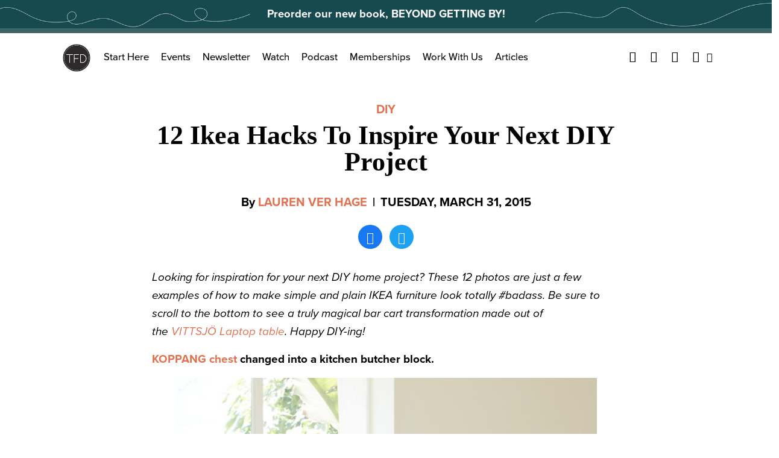

--- FILE ---
content_type: text/html; charset=UTF-8
request_url: https://thefinancialdiet.com/12-ikea-hacks-to-inspire-your-next-diy-project/
body_size: 18547
content:

<!DOCTYPE html>
<html class="no-js" lang="en-US">

  <head>
    <meta charset="UTF-8">
    <meta name="viewport" content="width=device-width, initial-scale=1">
    <meta http-equiv="x-ua-compatible" content="ie=edge">
    <link rel="profile" href="http://gmpg.org/xfn/11">
    <link rel="pingback" href="https://thefinancialdiet.com/xmlrpc.php">

    <!-- Favicon -->
    
    <link rel="preconnect" href="https://use.typekit.net/" crossOrigin="anonymous" />
    <link rel="preconnect" href="https://p.typekit.net/" crossOrigin="anonymous" />
    
    <link rel="preload" href="https://use.typekit.net/gff5neg.css" as="style" />
    <link rel="preload" href="https://use.typekit.net/af/98e3f6/000000000000000077359562/30/l?primer=7cdcb44be4a7db8877ffa5c0007b8dd865b3bbc383831fe2ea177f62257a9191&fvd=n7&v=3" as="font" crossOrigin="anonymous"/>
    <link rel="preload" href="https://use.typekit.net/af/d45b9a/000000000000000077359577/30/l?primer=7cdcb44be4a7db8877ffa5c0007b8dd865b3bbc383831fe2ea177f62257a9191&fvd=n4&v=3" as="font" crossOrigin="anonymous"/>
    <link rel="stylesheet" href="https://use.typekit.net/gff5neg.css" media="print" onload="this.media='all'" />

    <noscript>
      <link rel="stylesheet" href="https://use.typekit.net/gff5neg.css" />
    </noscript>

    <link rel="preload" href="https://securepubads.g.doubleclick.net/gpt/pubads_impl_2022032105.js?cb=31065884" as="script" />
    <link rel="preload" href="https://securepubads.g.doubleclick.net/pagead/ppub_config?ippd=thefinancialdiet.com" as="script" />
    <link rel="preload" href="https://www.google-analytics.com/analytics.js" as="script" />
    <link rel="preload" href="https://www.google-analytics.com/plugins/ua/linkid.js" as="script" />
    <link rel="preload" href="https://connect.facebook.net/en_US/fbevents.js" as="script" />
    
   

    
          <link rel="preload" as="font" href="https://s14354.pcdn.co/wp-content/themes/thefinancialdiet.com/dist/fonts/playfair-display/regular/webfont.woff2" crossOrigin="anonymous"></link>
              <link rel="preload" as="font" href="https://s14354.pcdn.co/wp-content/themes/thefinancialdiet.com/dist/fonts/playfair-display/bold/webfont.woff2" crossOrigin="anonymous"></link>
            <link rel="preload" as="font" href="https://s14354.pcdn.co/wp-content/themes/thefinancialdiet.com/dist/fonts/tfdicons/webfont.woff" crossOrigin="anonymous"></link>
    
  <style>
             @font-face {
            font-family: playfair-display;
            font-weight: 500;
            font-style: normal;
            font-display: swap;
            src:  url( https://s14354.pcdn.co/wp-content/themes/thefinancialdiet.com/dist/fonts/playfair-display/regular/webfont.woff2 ),
                  url( https://s14354.pcdn.co/wp-content/themes/thefinancialdiet.com/dist/fonts/playfair-display/regular/webfont.woff );
          }
                  @font-face {
            font-family: playfair-display;
            font-weight: 700;
            font-style: normal;
            font-display: swap;
            src:  url( https://s14354.pcdn.co/wp-content/themes/thefinancialdiet.com/dist/fonts/playfair-display/bold/webfont.woff2 ),
                  url( https://s14354.pcdn.co/wp-content/themes/thefinancialdiet.com/dist/fonts/playfair-display/bold/webfont.woff );
          }
        
      
            @font-face {
          font-family: tfdicons;
          font-style: normal;
          font-display: swap;
          src:  url( https://s14354.pcdn.co/wp-content/themes/thefinancialdiet.com/dist/fonts/tfdicons/webfont.woff ),
                url( https://s14354.pcdn.co/wp-content/themes/thefinancialdiet.com/dist/fonts/tfdicons/webfont.woff );
        }

      
      
      </style>


    <meta name='robots' content='index, follow, max-image-preview:large, max-snippet:-1, max-video-preview:-1' />
	<style>img:is([sizes="auto" i], [sizes^="auto," i]) { contain-intrinsic-size: 3000px 1500px }</style>
	
	<!-- This site is optimized with the Yoast SEO Premium plugin v21.6 (Yoast SEO v26.8) - https://yoast.com/product/yoast-seo-premium-wordpress/ -->
	<title>12 Ikea Hacks To Inspire Your Next DIY Project</title>
	<meta name="description" content="If you&#039;re looking to make an improvement to any room in your home, be sure to check out these 12 awesome Ikea hacks for your next DIY project." />
	<link rel="canonical" href="https://thefinancialdiet.com/12-ikea-hacks-to-inspire-your-next-diy-project/" />
	<meta property="og:locale" content="en_US" />
	<meta property="og:type" content="article" />
	<meta property="og:title" content="12 Ikea Hacks To Inspire Your Next DIY Project" />
	<meta property="og:description" content="If you&#039;re looking to make an improvement to any room in your home, be sure to check out these 12 awesome Ikea hacks for your next DIY project." />
	<meta property="og:url" content="https://thefinancialdiet.com/12-ikea-hacks-to-inspire-your-next-diy-project/" />
	<meta property="og:site_name" content="The Financial Diet" />
	<meta property="article:publisher" content="https://www.facebook.com/thefinancialdiet" />
	<meta property="article:published_time" content="2015-03-31T00:39:56+00:00" />
	<meta property="article:modified_time" content="2017-02-02T18:33:17+00:00" />
	<meta property="og:image" content="https://s14354.pcdn.co/wp-content/uploads/2015/03/ikea-hack-featured-image.jpg" />
	<meta property="og:image:width" content="500" />
	<meta property="og:image:height" content="350" />
	<meta property="og:image:type" content="image/jpeg" />
	<meta name="author" content="Lauren Ver Hage" />
	<meta name="twitter:card" content="summary_large_image" />
	<meta name="twitter:creator" content="@tfdiet" />
	<meta name="twitter:site" content="@tfdiet" />
	<meta name="twitter:label1" content="Written by" />
	<meta name="twitter:data1" content="Lauren Ver Hage" />
	<meta name="twitter:label2" content="Est. reading time" />
	<meta name="twitter:data2" content="1 minute" />
	<script type="application/ld+json" class="yoast-schema-graph">{"@context":"https://schema.org","@graph":[{"@type":"Article","@id":"https://thefinancialdiet.com/12-ikea-hacks-to-inspire-your-next-diy-project/#article","isPartOf":{"@id":"https://thefinancialdiet.com/12-ikea-hacks-to-inspire-your-next-diy-project/"},"author":[{"@id":"https://thefinancialdiet.com/#/schema/person/image/8966fb43aedd585c2a80abed9d760404"}],"headline":"12 Ikea Hacks To Inspire Your Next DIY Project","datePublished":"2015-03-31T00:39:56+00:00","dateModified":"2017-02-02T18:33:17+00:00","mainEntityOfPage":{"@id":"https://thefinancialdiet.com/12-ikea-hacks-to-inspire-your-next-diy-project/"},"wordCount":243,"commentCount":2,"publisher":{"@id":"https://thefinancialdiet.com/#organization"},"image":{"@id":"https://thefinancialdiet.com/12-ikea-hacks-to-inspire-your-next-diy-project/#primaryimage"},"thumbnailUrl":"https://s14354.pcdn.co/wp-content/uploads/2015/03/ikea-hack-featured-image.jpg","keywords":["Bar Carts","DIY","Dresser","Headboards","Ikea Hacks"],"articleSection":["DIY"],"inLanguage":"en-US","potentialAction":[{"@type":"CommentAction","name":"Comment","target":["https://thefinancialdiet.com/12-ikea-hacks-to-inspire-your-next-diy-project/#respond"]}]},{"@type":"WebPage","@id":"https://thefinancialdiet.com/12-ikea-hacks-to-inspire-your-next-diy-project/","url":"https://thefinancialdiet.com/12-ikea-hacks-to-inspire-your-next-diy-project/","name":"12 Ikea Hacks To Inspire Your Next DIY Project","isPartOf":{"@id":"https://thefinancialdiet.com/#website"},"primaryImageOfPage":{"@id":"https://thefinancialdiet.com/12-ikea-hacks-to-inspire-your-next-diy-project/#primaryimage"},"image":{"@id":"https://thefinancialdiet.com/12-ikea-hacks-to-inspire-your-next-diy-project/#primaryimage"},"thumbnailUrl":"https://s14354.pcdn.co/wp-content/uploads/2015/03/ikea-hack-featured-image.jpg","datePublished":"2015-03-31T00:39:56+00:00","dateModified":"2017-02-02T18:33:17+00:00","description":"If you're looking to make an improvement to any room in your home, be sure to check out these 12 awesome Ikea hacks for your next DIY project.","breadcrumb":{"@id":"https://thefinancialdiet.com/12-ikea-hacks-to-inspire-your-next-diy-project/#breadcrumb"},"inLanguage":"en-US","potentialAction":[{"@type":"ReadAction","target":["https://thefinancialdiet.com/12-ikea-hacks-to-inspire-your-next-diy-project/"]}]},{"@type":"ImageObject","inLanguage":"en-US","@id":"https://thefinancialdiet.com/12-ikea-hacks-to-inspire-your-next-diy-project/#primaryimage","url":"https://s14354.pcdn.co/wp-content/uploads/2015/03/ikea-hack-featured-image.jpg","contentUrl":"https://s14354.pcdn.co/wp-content/uploads/2015/03/ikea-hack-featured-image.jpg","width":500,"height":350},{"@type":"BreadcrumbList","@id":"https://thefinancialdiet.com/12-ikea-hacks-to-inspire-your-next-diy-project/#breadcrumb","itemListElement":[{"@type":"ListItem","position":1,"name":"Home","item":"https://thefinancialdiet.com/"},{"@type":"ListItem","position":2,"name":"12 Ikea Hacks To Inspire Your Next DIY Project"}]},{"@type":"WebSite","@id":"https://thefinancialdiet.com/#website","url":"https://thefinancialdiet.com/","name":"The Financial Diet","description":"Helping you live the life you want on any budget.","publisher":{"@id":"https://thefinancialdiet.com/#organization"},"potentialAction":[{"@type":"SearchAction","target":{"@type":"EntryPoint","urlTemplate":"https://thefinancialdiet.com/?s={search_term_string}"},"query-input":{"@type":"PropertyValueSpecification","valueRequired":true,"valueName":"search_term_string"}}],"inLanguage":"en-US"},{"@type":"Organization","@id":"https://thefinancialdiet.com/#organization","name":"The Financial Diet","url":"https://thefinancialdiet.com/","logo":{"@type":"ImageObject","inLanguage":"en-US","@id":"https://thefinancialdiet.com/#/schema/logo/image/","url":"https://s14354.pcdn.co/wp-content/uploads/2023/12/TFD-Logomark-v4-Recovered-07-1.png","contentUrl":"https://s14354.pcdn.co/wp-content/uploads/2023/12/TFD-Logomark-v4-Recovered-07-1.png","width":1801,"height":1801,"caption":"The Financial Diet"},"image":{"@id":"https://thefinancialdiet.com/#/schema/logo/image/"},"sameAs":["https://www.facebook.com/thefinancialdiet","https://x.com/tfdiet","https://www.pinterest.com/financialdiet/","https://www.youtube.com/thefinancialdiet"]},{"@type":"Person","@id":"https://thefinancialdiet.com/#/schema/person/image/8966fb43aedd585c2a80abed9d760404","name":"Lauren Ver Hage","image":{"@type":"ImageObject","inLanguage":"en-US","@id":"https://thefinancialdiet.com/#/schema/person/image/23494c9101089ad44ae88ce9d2f56aac","url":"https://secure.gravatar.com/avatar/?s=96&d=mm&r=g","contentUrl":"https://secure.gravatar.com/avatar/?s=96&d=mm&r=g","caption":"Lauren Ver Hage"},"url":"https://thefinancialdiet.com/author/lauren-ver-hage/"}]}</script>
	<!-- / Yoast SEO Premium plugin. -->


<link rel="alternate" type="application/rss+xml" title="The Financial Diet &raquo; Feed" href="https://thefinancialdiet.com/feed/" />
<link rel="alternate" type="application/rss+xml" title="The Financial Diet &raquo; Comments Feed" href="https://thefinancialdiet.com/comments/feed/" />
<script type="text/javascript" id="wpp-js" src="https://s14354.pcdn.co/wp-content/plugins/wordpress-popular-posts/assets/js/wpp.js?ver=7.3.6" data-sampling="1" data-sampling-rate="500" data-api-url="https://thefinancialdiet.com/wp-json/wordpress-popular-posts" data-post-id="2540" data-token="1c215dcb68" data-lang="0" data-debug="1"></script>
<link rel="alternate" type="application/rss+xml" title="The Financial Diet &raquo; 12 Ikea Hacks To Inspire Your Next DIY Project Comments Feed" href="https://thefinancialdiet.com/12-ikea-hacks-to-inspire-your-next-diy-project/feed/" />
		<!-- This site uses the Google Analytics by MonsterInsights plugin v9.11.1 - Using Analytics tracking - https://www.monsterinsights.com/ -->
		<!-- Note: MonsterInsights is not currently configured on this site. The site owner needs to authenticate with Google Analytics in the MonsterInsights settings panel. -->
					<!-- No tracking code set -->
				<!-- / Google Analytics by MonsterInsights -->
		<link rel='stylesheet' id='sbi_styles-css' href='https://s14354.pcdn.co/wp-content/plugins/instagram-feed-pro/css/sbi-styles.min.css?ver=6.0.8' type='text/css' media='all' />
<style id='wp-emoji-styles-inline-css' type='text/css'>

	img.wp-smiley, img.emoji {
		display: inline !important;
		border: none !important;
		box-shadow: none !important;
		height: 1em !important;
		width: 1em !important;
		margin: 0 0.07em !important;
		vertical-align: -0.1em !important;
		background: none !important;
		padding: 0 !important;
	}
</style>
<style id='classic-theme-styles-inline-css' type='text/css'>
/*! This file is auto-generated */
.wp-block-button__link{color:#fff;background-color:#32373c;border-radius:9999px;box-shadow:none;text-decoration:none;padding:calc(.667em + 2px) calc(1.333em + 2px);font-size:1.125em}.wp-block-file__button{background:#32373c;color:#fff;text-decoration:none}
</style>
<style id='co-authors-plus-coauthors-style-inline-css' type='text/css'>
.wp-block-co-authors-plus-coauthors.is-layout-flow [class*=wp-block-co-authors-plus]{display:inline}

</style>
<style id='co-authors-plus-avatar-style-inline-css' type='text/css'>
.wp-block-co-authors-plus-avatar :where(img){height:auto;max-width:100%;vertical-align:bottom}.wp-block-co-authors-plus-coauthors.is-layout-flow .wp-block-co-authors-plus-avatar :where(img){vertical-align:middle}.wp-block-co-authors-plus-avatar:is(.alignleft,.alignright){display:table}.wp-block-co-authors-plus-avatar.aligncenter{display:table;margin-inline:auto}

</style>
<style id='co-authors-plus-image-style-inline-css' type='text/css'>
.wp-block-co-authors-plus-image{margin-bottom:0}.wp-block-co-authors-plus-image :where(img){height:auto;max-width:100%;vertical-align:bottom}.wp-block-co-authors-plus-coauthors.is-layout-flow .wp-block-co-authors-plus-image :where(img){vertical-align:middle}.wp-block-co-authors-plus-image:is(.alignfull,.alignwide) :where(img){width:100%}.wp-block-co-authors-plus-image:is(.alignleft,.alignright){display:table}.wp-block-co-authors-plus-image.aligncenter{display:table;margin-inline:auto}

</style>
<style id='global-styles-inline-css' type='text/css'>
:root{--wp--preset--aspect-ratio--square: 1;--wp--preset--aspect-ratio--4-3: 4/3;--wp--preset--aspect-ratio--3-4: 3/4;--wp--preset--aspect-ratio--3-2: 3/2;--wp--preset--aspect-ratio--2-3: 2/3;--wp--preset--aspect-ratio--16-9: 16/9;--wp--preset--aspect-ratio--9-16: 9/16;--wp--preset--color--black: #000000;--wp--preset--color--cyan-bluish-gray: #abb8c3;--wp--preset--color--white: #ffffff;--wp--preset--color--pale-pink: #f78da7;--wp--preset--color--vivid-red: #cf2e2e;--wp--preset--color--luminous-vivid-orange: #ff6900;--wp--preset--color--luminous-vivid-amber: #fcb900;--wp--preset--color--light-green-cyan: #7bdcb5;--wp--preset--color--vivid-green-cyan: #00d084;--wp--preset--color--pale-cyan-blue: #8ed1fc;--wp--preset--color--vivid-cyan-blue: #0693e3;--wp--preset--color--vivid-purple: #9b51e0;--wp--preset--gradient--vivid-cyan-blue-to-vivid-purple: linear-gradient(135deg,rgba(6,147,227,1) 0%,rgb(155,81,224) 100%);--wp--preset--gradient--light-green-cyan-to-vivid-green-cyan: linear-gradient(135deg,rgb(122,220,180) 0%,rgb(0,208,130) 100%);--wp--preset--gradient--luminous-vivid-amber-to-luminous-vivid-orange: linear-gradient(135deg,rgba(252,185,0,1) 0%,rgba(255,105,0,1) 100%);--wp--preset--gradient--luminous-vivid-orange-to-vivid-red: linear-gradient(135deg,rgba(255,105,0,1) 0%,rgb(207,46,46) 100%);--wp--preset--gradient--very-light-gray-to-cyan-bluish-gray: linear-gradient(135deg,rgb(238,238,238) 0%,rgb(169,184,195) 100%);--wp--preset--gradient--cool-to-warm-spectrum: linear-gradient(135deg,rgb(74,234,220) 0%,rgb(151,120,209) 20%,rgb(207,42,186) 40%,rgb(238,44,130) 60%,rgb(251,105,98) 80%,rgb(254,248,76) 100%);--wp--preset--gradient--blush-light-purple: linear-gradient(135deg,rgb(255,206,236) 0%,rgb(152,150,240) 100%);--wp--preset--gradient--blush-bordeaux: linear-gradient(135deg,rgb(254,205,165) 0%,rgb(254,45,45) 50%,rgb(107,0,62) 100%);--wp--preset--gradient--luminous-dusk: linear-gradient(135deg,rgb(255,203,112) 0%,rgb(199,81,192) 50%,rgb(65,88,208) 100%);--wp--preset--gradient--pale-ocean: linear-gradient(135deg,rgb(255,245,203) 0%,rgb(182,227,212) 50%,rgb(51,167,181) 100%);--wp--preset--gradient--electric-grass: linear-gradient(135deg,rgb(202,248,128) 0%,rgb(113,206,126) 100%);--wp--preset--gradient--midnight: linear-gradient(135deg,rgb(2,3,129) 0%,rgb(40,116,252) 100%);--wp--preset--font-size--small: 13px;--wp--preset--font-size--medium: 20px;--wp--preset--font-size--large: 36px;--wp--preset--font-size--x-large: 42px;--wp--preset--spacing--20: 0.44rem;--wp--preset--spacing--30: 0.67rem;--wp--preset--spacing--40: 1rem;--wp--preset--spacing--50: 1.5rem;--wp--preset--spacing--60: 2.25rem;--wp--preset--spacing--70: 3.38rem;--wp--preset--spacing--80: 5.06rem;--wp--preset--shadow--natural: 6px 6px 9px rgba(0, 0, 0, 0.2);--wp--preset--shadow--deep: 12px 12px 50px rgba(0, 0, 0, 0.4);--wp--preset--shadow--sharp: 6px 6px 0px rgba(0, 0, 0, 0.2);--wp--preset--shadow--outlined: 6px 6px 0px -3px rgba(255, 255, 255, 1), 6px 6px rgba(0, 0, 0, 1);--wp--preset--shadow--crisp: 6px 6px 0px rgba(0, 0, 0, 1);}:where(.is-layout-flex){gap: 0.5em;}:where(.is-layout-grid){gap: 0.5em;}body .is-layout-flex{display: flex;}.is-layout-flex{flex-wrap: wrap;align-items: center;}.is-layout-flex > :is(*, div){margin: 0;}body .is-layout-grid{display: grid;}.is-layout-grid > :is(*, div){margin: 0;}:where(.wp-block-columns.is-layout-flex){gap: 2em;}:where(.wp-block-columns.is-layout-grid){gap: 2em;}:where(.wp-block-post-template.is-layout-flex){gap: 1.25em;}:where(.wp-block-post-template.is-layout-grid){gap: 1.25em;}.has-black-color{color: var(--wp--preset--color--black) !important;}.has-cyan-bluish-gray-color{color: var(--wp--preset--color--cyan-bluish-gray) !important;}.has-white-color{color: var(--wp--preset--color--white) !important;}.has-pale-pink-color{color: var(--wp--preset--color--pale-pink) !important;}.has-vivid-red-color{color: var(--wp--preset--color--vivid-red) !important;}.has-luminous-vivid-orange-color{color: var(--wp--preset--color--luminous-vivid-orange) !important;}.has-luminous-vivid-amber-color{color: var(--wp--preset--color--luminous-vivid-amber) !important;}.has-light-green-cyan-color{color: var(--wp--preset--color--light-green-cyan) !important;}.has-vivid-green-cyan-color{color: var(--wp--preset--color--vivid-green-cyan) !important;}.has-pale-cyan-blue-color{color: var(--wp--preset--color--pale-cyan-blue) !important;}.has-vivid-cyan-blue-color{color: var(--wp--preset--color--vivid-cyan-blue) !important;}.has-vivid-purple-color{color: var(--wp--preset--color--vivid-purple) !important;}.has-black-background-color{background-color: var(--wp--preset--color--black) !important;}.has-cyan-bluish-gray-background-color{background-color: var(--wp--preset--color--cyan-bluish-gray) !important;}.has-white-background-color{background-color: var(--wp--preset--color--white) !important;}.has-pale-pink-background-color{background-color: var(--wp--preset--color--pale-pink) !important;}.has-vivid-red-background-color{background-color: var(--wp--preset--color--vivid-red) !important;}.has-luminous-vivid-orange-background-color{background-color: var(--wp--preset--color--luminous-vivid-orange) !important;}.has-luminous-vivid-amber-background-color{background-color: var(--wp--preset--color--luminous-vivid-amber) !important;}.has-light-green-cyan-background-color{background-color: var(--wp--preset--color--light-green-cyan) !important;}.has-vivid-green-cyan-background-color{background-color: var(--wp--preset--color--vivid-green-cyan) !important;}.has-pale-cyan-blue-background-color{background-color: var(--wp--preset--color--pale-cyan-blue) !important;}.has-vivid-cyan-blue-background-color{background-color: var(--wp--preset--color--vivid-cyan-blue) !important;}.has-vivid-purple-background-color{background-color: var(--wp--preset--color--vivid-purple) !important;}.has-black-border-color{border-color: var(--wp--preset--color--black) !important;}.has-cyan-bluish-gray-border-color{border-color: var(--wp--preset--color--cyan-bluish-gray) !important;}.has-white-border-color{border-color: var(--wp--preset--color--white) !important;}.has-pale-pink-border-color{border-color: var(--wp--preset--color--pale-pink) !important;}.has-vivid-red-border-color{border-color: var(--wp--preset--color--vivid-red) !important;}.has-luminous-vivid-orange-border-color{border-color: var(--wp--preset--color--luminous-vivid-orange) !important;}.has-luminous-vivid-amber-border-color{border-color: var(--wp--preset--color--luminous-vivid-amber) !important;}.has-light-green-cyan-border-color{border-color: var(--wp--preset--color--light-green-cyan) !important;}.has-vivid-green-cyan-border-color{border-color: var(--wp--preset--color--vivid-green-cyan) !important;}.has-pale-cyan-blue-border-color{border-color: var(--wp--preset--color--pale-cyan-blue) !important;}.has-vivid-cyan-blue-border-color{border-color: var(--wp--preset--color--vivid-cyan-blue) !important;}.has-vivid-purple-border-color{border-color: var(--wp--preset--color--vivid-purple) !important;}.has-vivid-cyan-blue-to-vivid-purple-gradient-background{background: var(--wp--preset--gradient--vivid-cyan-blue-to-vivid-purple) !important;}.has-light-green-cyan-to-vivid-green-cyan-gradient-background{background: var(--wp--preset--gradient--light-green-cyan-to-vivid-green-cyan) !important;}.has-luminous-vivid-amber-to-luminous-vivid-orange-gradient-background{background: var(--wp--preset--gradient--luminous-vivid-amber-to-luminous-vivid-orange) !important;}.has-luminous-vivid-orange-to-vivid-red-gradient-background{background: var(--wp--preset--gradient--luminous-vivid-orange-to-vivid-red) !important;}.has-very-light-gray-to-cyan-bluish-gray-gradient-background{background: var(--wp--preset--gradient--very-light-gray-to-cyan-bluish-gray) !important;}.has-cool-to-warm-spectrum-gradient-background{background: var(--wp--preset--gradient--cool-to-warm-spectrum) !important;}.has-blush-light-purple-gradient-background{background: var(--wp--preset--gradient--blush-light-purple) !important;}.has-blush-bordeaux-gradient-background{background: var(--wp--preset--gradient--blush-bordeaux) !important;}.has-luminous-dusk-gradient-background{background: var(--wp--preset--gradient--luminous-dusk) !important;}.has-pale-ocean-gradient-background{background: var(--wp--preset--gradient--pale-ocean) !important;}.has-electric-grass-gradient-background{background: var(--wp--preset--gradient--electric-grass) !important;}.has-midnight-gradient-background{background: var(--wp--preset--gradient--midnight) !important;}.has-small-font-size{font-size: var(--wp--preset--font-size--small) !important;}.has-medium-font-size{font-size: var(--wp--preset--font-size--medium) !important;}.has-large-font-size{font-size: var(--wp--preset--font-size--large) !important;}.has-x-large-font-size{font-size: var(--wp--preset--font-size--x-large) !important;}
:where(.wp-block-post-template.is-layout-flex){gap: 1.25em;}:where(.wp-block-post-template.is-layout-grid){gap: 1.25em;}
:where(.wp-block-columns.is-layout-flex){gap: 2em;}:where(.wp-block-columns.is-layout-grid){gap: 2em;}
:root :where(.wp-block-pullquote){font-size: 1.5em;line-height: 1.6;}
</style>
<link rel='stylesheet' id='global.css-css' href='https://s14354.pcdn.co/wp-content/themes/thefinancialdiet.com/dist/css/global.css?ver=1706813991' type='text/css' media='all' />
<link rel="https://api.w.org/" href="https://thefinancialdiet.com/wp-json/" /><link rel="alternate" title="JSON" type="application/json" href="https://thefinancialdiet.com/wp-json/wp/v2/posts/2540" /><link rel="EditURI" type="application/rsd+xml" title="RSD" href="https://thefinancialdiet.com/xmlrpc.php?rsd" />
<meta name="generator" content="WordPress 6.8.3" />
<link rel='shortlink' href='https://thefinancialdiet.com/?p=2540' />
<link rel="alternate" title="oEmbed (JSON)" type="application/json+oembed" href="https://thefinancialdiet.com/wp-json/oembed/1.0/embed?url=https%3A%2F%2Fthefinancialdiet.com%2F12-ikea-hacks-to-inspire-your-next-diy-project%2F" />
<link rel="alternate" title="oEmbed (XML)" type="text/xml+oembed" href="https://thefinancialdiet.com/wp-json/oembed/1.0/embed?url=https%3A%2F%2Fthefinancialdiet.com%2F12-ikea-hacks-to-inspire-your-next-diy-project%2F&#038;format=xml" />
<meta name="facebook-domain-verification" content="nohfrb536smbclk2w3kuwsyyu5rbos" />

<!-- Facebook Pixel Code -->
<script>
  !function(f,b,e,v,n,t,s)
  {if(f.fbq)return;n=f.fbq=function(){n.callMethod?
  n.callMethod.apply(n,arguments):n.queue.push(arguments)};
  if(!f._fbq)f._fbq=n;n.push=n;n.loaded=!0;n.version='2.0';
  n.queue=[];t=b.createElement(e);t.async=!0;
  t.src=v;s=b.getElementsByTagName(e)[0];
  s.parentNode.insertBefore(t,s)}(window, document,'script',
  'https://connect.facebook.net/en_US/fbevents.js');
  fbq('init', '1864103540333553');
  fbq('track', 'PageView');
</script>
<noscript><img height="1" width="1" style="display:none"
  src="https://www.facebook.com/tr?id=1864103540333553&ev=PageView&noscript=1"
/></noscript>
<!-- End Facebook Pixel Code -->            <style id="wpp-loading-animation-styles">@-webkit-keyframes bgslide{from{background-position-x:0}to{background-position-x:-200%}}@keyframes bgslide{from{background-position-x:0}to{background-position-x:-200%}}.wpp-widget-block-placeholder,.wpp-shortcode-placeholder{margin:0 auto;width:60px;height:3px;background:#dd3737;background:linear-gradient(90deg,#dd3737 0%,#571313 10%,#dd3737 100%);background-size:200% auto;border-radius:3px;-webkit-animation:bgslide 1s infinite linear;animation:bgslide 1s infinite linear}</style>
            
	<script>
		var WP_SETTINGS = {"PUBLIC_DIST_URL":"https:\/\/staging.tfdiet.com\/wp-content\/themes\/thefinancialdiet.com\/dist","LOCAL_SITE_DOMAIN":"localhost\/tfd","LOCAL_DIST_URL":"http:\/\/localhost\/tfd\/wp-content\/themes\/thefinancialdiet.com\/dist","DEV_DIST_URL":"http:\/\/localhost:3000\/tfd\/wp-content\/themes\/thefinancialdiet.com\/dist","API_NAMESPACE":"api\/v1","CUSTOM_TEMPLATE_HIERARCHY":false,"ENABLE_LINK_PRERENDERING":true,"MINIFY_HTML":false,"CSS_PROP":false,"INCLUDE_INTERACTION_OBSERVER_POLYFILL":true,"KILL_JQUERY":true,"HOME_URL":"https:\/\/thefinancialdiet.com","IN_DEVMODE":false,"API":"https:\/\/thefinancialdiet.com\/wp-json\/api\/v1"};
	</script>

      <link rel="preload" href="https://s14354.pcdn.co/wp-content/themes/thefinancialdiet.com/dist/js/global.js?ver=1706813991" as="script" />
    <link rel="icon" href="https://s14354.pcdn.co/wp-content/uploads/2016/12/cropped-TFD_website-favicon-32x32.png" sizes="32x32" />
<link rel="icon" href="https://s14354.pcdn.co/wp-content/uploads/2016/12/cropped-TFD_website-favicon-192x192.png" sizes="192x192" />
<link rel="apple-touch-icon" href="https://s14354.pcdn.co/wp-content/uploads/2016/12/cropped-TFD_website-favicon-180x180.png" />
<meta name="msapplication-TileImage" content="https://s14354.pcdn.co/wp-content/uploads/2016/12/cropped-TFD_website-favicon-270x270.png" />

    <!-- Ads -->
    <meta name="p:domain_verify" content="6815ccc0362447d2bf40187aba25ab92"/>

    <script type='text/javascript'>
      var googletag = googletag || {};
      googletag.cmd = googletag.cmd || [];
      (function() {
        var gads = document.createElement('script');
        gads.async = true;
        gads.type = 'text/javascript';
        var useSSL = 'https:' == document.location.protocol;
        gads.src = (useSSL ? 'https:' : 'http:') +
          '//www.googletagservices.com/tag/js/gpt.js';
        var node = document.getElementsByTagName('script')[0];
        node.parentNode.insertBefore(gads, node);
      })();
    </script>
  
    <script type='text/javascript'>
      var width = document.documentElement.clientWidth;
      //if (width < 768 ) {
        console.log( 'Show mobile ads' );
        googletag.cmd.push(function() {
          googletag.defineSlot('/73721499/TFD_LargeMobBanner_All_Top_320x100', [320, 100], 'div-gpt-ad-1430023763245-12').addService(googletag.pubads());
          googletag.defineSlot('/73721499/TFD_MedRect_HomeNav_Mid_300x250', [300, 250], 'div-gpt-ad-1430023763245-3').addService(googletag.pubads());
          googletag.defineSlot('/73721499/TFD_MedRect_Nav_Bot_300x250', [300, 250], 'div-gpt-ad-1430023763245-4').addService(googletag.pubads());
          googletag.defineSlot('/73721499/TFD_MedRect_Post_Amob_300x250', [300, 250], 'div-gpt-ad-1431288993256-0').addService(googletag.pubads());
          googletag.defineSlot('/73721499/TFD_MedRect_Post_Bmob_300x250', [300, 250], 'div-gpt-ad-1431288993256-1').addService(googletag.pubads());
          googletag.pubads().enableSingleRequest();
          googletag.pubads().collapseEmptyDivs();
          googletag.enableServices();
        });
      //} else {
        console.log( 'Show desktop ads' );
        googletag.cmd.push(function() {
          googletag.defineSlot('/73721499/TFD_Leaderboard_Home_Mid_728x90', [728, 90], 'div-gpt-ad-1430023763245-2').addService(googletag.pubads());
          googletag.pubads().enableSingleRequest();
          googletag.pubads().collapseEmptyDivs();
          googletag.enableServices();
        });
      //};
    </script>
    <!-- FM Header Tag --
    <script type='text/javascript' src='//static.fmpub.net/header/tf-diet'></script>
    -->

    <script src="//tags-cdn.deployads.com/a/thefinancialdiet.com.js" async ></script>

    
      <meta name="facebook-domain-verification" content="nohfrb536smbclk2w3kuwsyyu5rbos" />

      <!-- Facebook Pixel Code 
      <script>

      !function(f,b,e,v,n,t,s)
        {if(f.fbq)return;n=f.fbq=function(){n.callMethod?
        n.callMethod.apply(n,arguments):n.queue.push(arguments)};
        if(!f._fbq)f._fbq=n;n.push=n;n.loaded=!0;n.version='2.0';
        n.queue=[];t=b.createElement(e);t.async=!0;
        t.src=v;s=b.getElementsByTagName(e)[0];
        s.parentNode.insertBefore(t,s)}(window, document,'script',
        'https://connect.facebook.net/en_US/fbevents.js');
        fbq('init', '1864103540333553');
        fbq('track', 'PageView');
      </script>
      <noscript><img height="1" width="1" style="display:none"
        src="https://www.facebook.com/tr?id=1864103540333553&ev=PageView&noscript=1"
      /></noscript>
      End Facebook Pixel Code -->



        

  </head>

      <script>
      /*! For license information please see head-scripts.js.LICENSE.txt */
!function(){var t={649:function(t){t.exports=function(t){var e={};function n(o){if(e[o])return e[o].exports;var r=e[o]={i:o,l:!1,exports:{}};return t[o].call(r.exports,r,r.exports,n),r.l=!0,r.exports}return n.m=t,n.c=e,n.d=function(t,e,o){n.o(t,e)||Object.defineProperty(t,e,{enumerable:!0,get:o})},n.r=function(t){"undefined"!=typeof Symbol&&Symbol.toStringTag&&Object.defineProperty(t,Symbol.toStringTag,{value:"Module"}),Object.defineProperty(t,"__esModule",{value:!0})},n.t=function(t,e){if(1&e&&(t=n(t)),8&e)return t;if(4&e&&"object"==typeof t&&t&&t.__esModule)return t;var o=Object.create(null);if(n.r(o),Object.defineProperty(o,"default",{enumerable:!0,value:t}),2&e&&"string"!=typeof t)for(var r in t)n.d(o,r,function(e){return t[e]}.bind(null,r));return o},n.n=function(t){var e=t&&t.__esModule?function(){return t.default}:function(){return t};return n.d(e,"a",e),e},n.o=function(t,e){return Object.prototype.hasOwnProperty.call(t,e)},n.p="",n(n.s=0)}([function(t,e,n){"use strict";n.r(e);class o{static getTime(){return parseFloat(this.timer.now().toFixed(3))}static custom(t,e,n,...o){console.log(`%c${t}%c${n?` [${this.getTime()}]`:""}`,e,this.logStyle.time,...o)}static title(t){this.custom(t,this.logStyle.title,!1)}static info(...t){this.custom(this.modeText.info,this.logStyle.info,this.timeStampEnabled,...t)}static warn(...t){this.custom(this.modeText.warn,this.logStyle.warning,this.timeStampEnabled,...t)}static error(...t){this.custom(this.modeText.error,this.logStyle.danger,this.timeStampEnabled,...t)}static success(...t){this.custom(this.modeText.success,this.logStyle.success,this.timeStampEnabled,...t)}}o.timer="undefined"!=typeof window&&window.performance||Date,o.modeText={info:"INFO",warn:"WARN",error:"ERROR",success:"OK"},o.logStyle={info:"background: #3880ff; color: #ffffff; border-radius: 3px; padding: 0 5px",success:"background: #10dc60; color: #ffffff; border-radius: 3px; padding: 0 5px",warning:"background: #ffce00; color: #ffffff; border-radius: 3px; padding: 0 5px",danger:"background: #f04141; color: #ffffff; border-radius: 3px; padding: 0 5px",time:"color: #ffce00",title:"font-size: 1.5rem"},o.timeStampEnabled=!0,n.d(e,"Log",(function(){return o}))}])},329:function(t,e,n){var o;o=void 0!==n.g?n.g:this,t.exports=function(t,e,n){"use strict";var r,i=o.document.getElementsByTagName("script")[0],s=o.document.createElement("script");return"boolean"==typeof e&&(r=n,n=e,e=r),s.src=t,s.async=!n,i.parentNode.insertBefore(s,i),e&&"function"==typeof e&&(s.onload=e),s}}},e={};function n(o){var r=e[o];if(void 0!==r)return r.exports;var i=e[o]={exports:{}};return t[o].call(i.exports,i,i.exports,n),i.exports}n.n=function(t){var e=t&&t.__esModule?function(){return t.default}:function(){return t};return n.d(e,{a:e}),e},n.d=function(t,e){for(var o in e)n.o(e,o)&&!n.o(t,o)&&Object.defineProperty(t,o,{enumerable:!0,get:e[o]})},n.g=function(){if("object"==typeof globalThis)return globalThis;try{return this||new Function("return this")()}catch(t){if("object"==typeof window)return window}}(),n.o=function(t,e){return Object.prototype.hasOwnProperty.call(t,e)},function(){"use strict";var t=n(649),e=n(329),o=n.n(e);window.loadJS=o();const r=[];!1 in window&&!1 in window&&!1 in window.IntersectionObserverEntry.prototype&&(r.push("es2015"),r.push("IntersectionObserver"),r.push("IntersectionObserverEntry"),r.push("URLSearchParams"),window.legacyBrowser=!0),r.length&&o()(`https://cdn.polyfill.io/v3/polyfill.min.js?features=${r.join(",")}&flags=gated,always&ua=chrome/87`,(function(){console.warn("Polyfills loaded for IE 11")})),console.log("%c\n                                        \n                &&&&&&&&&               \n          &&&,&&&&&&&&&&&&&,&&%         \n       #&,&&&&&&&&&&&&&&&&&&&&&,&,      \n     &&,&&&&&&&&&&&&&&&&&&&&&&&&&,&%    \n    &&&&&&&&&&&&&&&&&&&&&&&&&&&&&&&&&   \n   &&&&&&&&&&&&&&&&&&&&&&&&&&&&&&&&&&&  \n   &&&&&       &&     &&&        &&&&&  \n  &&&&&&&&& &&&&& &&&&&&& &&&&&&& &&&&& \n   &&&&&&&& &&&&&     &&& &&&&&& &&&&&  \n   &&&&&&&& &&&&& &&&&&&&       &&&&&&  \n    &&&&&&&&&&&&&&&&&&&&&&&&&&&&&&&&&   \n     %&,&&&&&&&&&&&&&&&&&&&&&&&&&,&,    \n       ,&,&&&&&&&&&&&&&&&&&&&&&,&,      \n          %&&,&&&&&&&&&&&&&,&&,         \n                &&&&&&&&&                                         \n                                                            \n","color:gold"),t.Log.timeStampEnabled=!1;const i=()=>{},s={title:i,info:i,warn:i,error:i,success:i};window.devlog=s}()}();    </script>

  
  <body class="wp-singular post-template-default single single-post postid-2540 single-format-standard wp-embed-responsive wp-theme-thefinancialdietcom 12-ikea-hacks-to-inspire-your-next-diy-project">
    <div class="site-wrap rel">

      <!--[if IE]>
      <div class="alert alert-warning alert-browser">
        You are using an <strong>outdated</strong> browser. Please <a href="http://browsehappy.com/">upgrade your browser</a> to improve your experience.      </div>
      <![endif]-->

      <a
      class="skip-link srt"
      href="#content"
      >
        Skip to content      </a>

            <style>
        .Hd__banner{background-position:50%;background-size:cover}.Hd__banner-border{height:8px}.Hd__bar-logo{width:50px}.is-showing-menu .Hd__bar{background:#000}.Hd__bar-search{opacity:0;-webkit-transition:opacity .1s;transition:opacity .1s;z-index:-1}.is-showing-search .Hd__bar-search{opacity:1;z-index:2}.Hd__bar-search .inner,.Hd__bar-search form{left:0;margin-left:auto;margin-right:auto;position:absolute;right:0;top:50%;-webkit-transform:translateY(-50%);transform:translateY(-50%)}.Hd__bar-search form input[type=submit]{display:none}.Hd__bar-search input{border:none;color:#000;font-family:playfair-display,Georgia,Times New Roman,serif;font-size:1.5rem}.Hd__bar-search input::-webkit-input-placeholder{color:#9baebc}.Hd__bar-search input::-moz-placeholder{color:#9baebc}.Hd__bar-search input:-ms-input-placeholder{color:#9baebc}.Hd__bar-search input::-ms-input-placeholder{color:#9baebc}.Hd__bar-search input::placeholder{color:#9baebc}.Hd__bar-search input,.Hd__bar-search label{width:320px}.Hd__bar-search input{padding:.25rem}.Hd__bar-searchclose{font-size:2.5rem;position:absolute;right:0;top:50%;-webkit-transform:translateY(-50%);transform:translateY(-50%)}@media (max-width:991.98px){.Hd__menu{background:#fff;background:#000;height:100vh;left:0;opacity:0;padding:1rem;position:absolute;text-align:center;width:100%}.Hd__menu-search{opacity:0;width:100%;z-index:-9}.Hd__menu .Hd__menu-social a{font-size:1.5rem}.Hd__menu li{margin-bottom:1.25rem}.Hd__menu a{color:#fff;font-size:1.15rem;opacity:0;-webkit-transition:.1s;transition:.1s}.Hd.is-showing-menu .Hd__menu,.Hd.is-showing-menu .Hd__menu a,.Hd.is-showing-menu .Hd__menu-search{opacity:1;z-index:9}.Hd.is-showing-menu .Hd__menu a,.Hd.is-showing-menu .Hd__menu-search{-webkit-transition:.1s ease-in;transition:.1s ease-in}}@media (min-width:992px){.Hd__menu a{-webkit-text-stroke:.2px;font-size:1.05rem}.Hd__menu-search{opacity:0;position:absolute!important;z-index:-9}.Hd__menu-social{margin-top:-.2rem!important}.Hd__menu-social a{color:#000;font-size:1.15rem}.Hd__menu-social li:not(.is-search){display:none}.Hd__menu-sub{background:#fff;margin-left:-1rem;min-width:200px;opacity:0;padding:.5rem 1rem!important;-webkit-transition:0;transition:0;z-index:-1}.Hd__menu-sub li{margin-top:.75rem}.Hd__menu-sub li a{padding-right:1rem}li:hover .Hd__menu-sub{opacity:1;z-index:5}}@media screen and (min-width:1070px){.Hd__menu-social li:not(.is-search){display:inline-block}.Hd__menu-social.is-search{margin-left:.5rem}}.Hd__burger{height:36px;width:36px}.Hd__burger-inner{bottom:0;position:absolute;right:0;top:50%;-webkit-transform:translateY(-50%);transform:translateY(-50%);width:50%}.Hd__burger-inner,.Hd__burger-inner:after,.Hd__burger-inner:before{background:#000;border-radius:4px;content:"";display:block;height:2.5px;position:absolute;width:36px}.Hd__burger-inner:before{right:0;top:-10px}.Hd__burger-inner:after{bottom:-10px}.is-showing-menu .Hd__burger-inner,.is-showing-menu .Hd__burger-inner:after,.is-showing-menu .Hd__burger-inner:before{background:#fff}.Hd__mob-logo{width:50px}      </style>
    
    <style>
      .Hd__banner,
      .Hd__banner span {
        background-color: #164a4f;
        color: #ffffff      }
      
      
        .Hd__banner-border {
          background: #3d6569        }
          </style>

    <header 
    id="header"
    class="Hd"
    >

      <a 
      class="Hd__banner lazy d-block text-center fw-800 p-3 f-05"
      href="https://beyondgettingbybook.com"
      target="_blank"
      data-bg="https://s14354.pcdn.co/wp-content/uploads/2022/01/top-bar.png"
      >
        <span class="d-inline-block">Preorder our new book, BEYOND GETTING BY!</span>
      </a>
              <div class="Hd__banner-border"></div>
      
      <div class="Hd__bar py-4">
        <div class="container rel">

          <div class="Hd__bar-search ovlay bg-white text-center">
              <form role="search" method="get" class="search-form" action="https://thefinancialdiet.com/">
				<label>
					<span class="screen-reader-text">Search for:</span>
					<input type="search" class="search-field" placeholder="Search &hellip;" value="" name="s" />
				</label>
				<input type="submit" class="search-submit" value="Search" />
			</form>              <button
              data-shows='{"targetSelector":".Hd","classname":"is-showing-search"}              '>
                <i class="Hd__bar-searchclose tfdicon-close"></i>
              </button>
            
          </div>
          
          <a
          class="Hd__mob-logo align-middle lg:d-none d-inline-block"
          href="https://thefinancialdiet.com"
          >
                <!--<picture>-->
      <img
      class="Img lazy"
              data-src="https://s14354.pcdn.co/wp-content/uploads/2021/02/TFD_Black-Monogram.png"
            src=""
      alt=""
      width="2083" sizes="(max-width: 2048px) 100vw, 2048px )" data-srcset="https://s14354.pcdn.co/wp-content/uploads/2021/02/TFD_Black-Monogram-768x768.png 768w, https://s14354.pcdn.co/wp-content/uploads/2021/02/TFD_Black-Monogram-1536x1536.png 1536w, https://s14354.pcdn.co/wp-content/uploads/2021/02/TFD_Black-Monogram-2048x2048.png 2048w, "       />
    <!--</picture>-->

              </a>

          <div class="Hd__menu">

            <div class="Hd__menu-search rel">
              <input
              class="form-control d-inline-block pr-8"
              name="search"
              type="text"
              placeholder="Search TFD..."
              />
              <button
              class="abs right-2 vert-centered f-05"
              >
                <i class="tfdicon-search"></i>
                <span class="srt">Search</span>
              </button>
            </div>

            <nav>
              <ul class="cleanlist lg:inlinelist lg:mt-0 mt-8 ">
                <li class="lg:d-inline-block">
                  <a href="https://thefinancialdiet.com"
                  class="Hd__bar-logo d-none lg:d-inline-block"
                  >
                        <!--<picture>-->
      <img
      class="Img lazy"
              data-src="https://s14354.pcdn.co/wp-content/uploads/2021/02/TFD_Black-Monogram.png"
            src=""
      alt=""
      width="2083" sizes="(max-width: 2048px) 100vw, 2048px )" data-srcset="https://s14354.pcdn.co/wp-content/uploads/2021/02/TFD_Black-Monogram-768x768.png 768w, https://s14354.pcdn.co/wp-content/uploads/2021/02/TFD_Black-Monogram-1536x1536.png 1536w, https://s14354.pcdn.co/wp-content/uploads/2021/02/TFD_Black-Monogram-2048x2048.png 2048w, "       />
    <!--</picture>-->

                      </a>
                </li>

                
                  <li class="lg:d-inline-block lg:ml-4 rel">
                    <a 
                    class="black"
                    href="https://thefinancialdiet.com/start-here"
                    target=""
                    >
                      Start Here                    </a>
                                      </li>

                
                  <li class="lg:d-inline-block lg:ml-4 rel">
                    <a 
                    class="black"
                    href="https://studio.thefinancialdiet.com/"
                    target=""
                    >
                      Events                    </a>
                                      </li>

                
                  <li class="lg:d-inline-block lg:ml-4 rel">
                    <a 
                    class="black"
                    href="https://thefinancialdiet.ck.page/1f7aa618fc"
                    target="_blank"
                    >
                      Newsletter                    </a>
                                      </li>

                
                  <li class="lg:d-inline-block lg:ml-4 rel">
                    <a 
                    class="black"
                    href="https://www.youtube.com/c/thefinancialdiet"
                    target="_blank"
                    >
                      Watch                    </a>
                                      </li>

                
                  <li class="lg:d-inline-block lg:ml-4 rel">
                    <a 
                    class="black"
                    href="https://anchor.fm/thefinancialdiet%20/"
                    target="_blank"
                    >
                      Podcast                    </a>
                                      </li>

                
                  <li class="lg:d-inline-block lg:ml-4 rel">
                    <a 
                    class="black"
                    href="https://www.youtube.com/thefinancialdiet/join"
                    target="_blank"
                    >
                      Memberships                    </a>
                                      </li>

                
                  <li class="lg:d-inline-block lg:ml-4 rel">
                    <a 
                    class="black"
                    href="https://thefinancialdiet.com/work-with-us"
                    target=""
                    >
                      Work With Us                    </a>
                                      </li>

                
                  <li class="lg:d-inline-block lg:ml-4 rel">
                    <a 
                    class="black"
                    href="https://thefinancialdiet.com/archive/"
                    target=""
                    >
                      Articles                    </a>
                                      </li>

                
      
              </ul>
            </nav>
            
            <ul class="Hd__menu-social inlinelist mt-8 lg:abs lg:vert-centered lg:right-2">
                              <li class="ml-4 lg:ml-3">
                  <a href="http://www.facebook.com/thefinancialdiet">
                    <i class="tfdicon-facebook"></i>
                    <span class="srt">Facebook</span>
                  </a>
                </li>  
                              <li class="ml-4 lg:ml-3">
                  <a href="http://twitter.com/tfdiet">
                    <i class="tfdicon-twitter"></i>
                    <span class="srt">Twitter</span>
                  </a>
                </li>  
                              <li class="ml-4 lg:ml-3">
                  <a href="http://www.youtube.com/thefinancialdiet">
                    <i class="tfdicon-youtube"></i>
                    <span class="srt">YouTube</span>
                  </a>
                </li>  
                              <li class="ml-4 lg:ml-3">
                  <a href="https://www.instagram.com/thefinancialdiet/">
                    <i class="tfdicon-instagram"></i>
                    <span class="srt">Instagram</span>
                  </a>
                </li>  
                            <li class="is-search">
                <button
                data-shows='{"targetSelector":".Hd","classname":"is-showing-search"}                '>
                  <i class="tfdicon-search"></i>
                  <span class="srt">Search</span>
                </button>
              </li>
            </ul>


          </div>

          <button
          class="Hd__burger rel d-inline-block float-end mt-2 lg:d-none"
          data-shows='{"targetSelector":"#header","classname":"is-showing-menu"}'
          >
            <span class="Hd__burger-inner"></span>
            <span class="srt">Menu</span>
          </button>

        </div>
      </div>

      

    </header>


  
      <main id="content" class="page" role="main">

            <style>
      .Post__head-cat,.Post__head-cat a{color:#e27151;font-size:20px;font-weight:600;text-transform:uppercase}.Post__head-social a{border-radius:100%;color:#fff;display:inline-block;font-size:1.25rem;height:40px;line-height:40px;text-align:center;width:40px}.Post__head-social .facebook{background:#1877f2}.Post__head-social .twitter{background:#1da1f2}.Post__content h2 a,.Post__content h3 a,.Post__content h4 a{color:#000}.Post__content h2{color:#000;font-size:2rem}.Post__content h2,.Post__content h3{font-family:playfair-display,Georgia,Times New Roman,serif;font-weight:600;margin-bottom:1.5rem;margin-top:2rem}.Post__content h3{font-size:1.35rem;line-height:1.5}.Post__content i,.Post__content i+span{display:initial}.Post__content a:hover{text-decoration:underline}    </style>

  
<article class="Post">

  <div class="tempad_holder" style="background-color: #f1f2f2">

    <!-- /73721499/TFD_Leaderboard_Home_Mid_728x90 -->
<section class="panel-ad-leaderboard d-none d-sm-block">
	<div class="ad ad-leaderboard" id='div-gpt-ad-1430023763245-2'>
		<script type='text/javascript'>
			googletag.cmd.push(function() { googletag.display('div-gpt-ad-1430023763245-2'); });
		</script>
	</div>
</section>    <!-- /73721499/TFD_LargeMobBanner_All_Top_320x100 -->
<section class="panel-ad-mobbanner d-sm-none">
	<div class="ad ad-large-mobile-banner" id='div-gpt-ad-1430023763245-12'>
		<script type='text/javascript'>
			googletag.cmd.push(function() { googletag.display('div-gpt-ad-1430023763245-12'); });
		</script>
	</div>
</section>
  </div>

  <div class="container-md">

    <div class="Post__head text-center my-8">

      <div class="Post__head-cat mb-2">
        <a href="https://thefinancialdiet.com/category/living/diy/" rel="category tag">DIY</a>      </div>

      <h1 class="hd-lg mb-8">
        12 Ikea Hacks To Inspire Your Next DIY Project      </h1>

      <div class="Post__head-auth f-1 fw-600">
                    <span class="by">By 
              <span class="text-uppercase"><a href="https://thefinancialdiet.com/author/lauren-ver-hage/" title="Posts by Lauren Ver Hage" class="author url fn" rel="author">Lauren Ver Hage</a></span>
            </span>
                <span class="d-none md:d-inline-block mx-1">|</span>
        <span class="text-uppercase d-block md:d-inline-block">Tuesday, March 31, 2015</span>
        
      </div>

      <div class="Post__head-social my-6">
                <ul class="inlinelist">
          
            <li>
              <a
              class="facebook"
              href="http://www.facebook.com/sharer.php?u=https%3A%2F%2Fthefinancialdiet.com%2F12-ikea-hacks-to-inspire-your-next-diy-project%2F&t=12+Ikea+Hacks+To+Inspire+Your+Next+DIY+Project"
              target="_blank"
              >
                    <i 
    class="tfdicon-facebook"
    role="presentation"
    >
          </i>
                </a>
            </li>

          
            <li>
              <a
              class="twitter"
              href="http://twitter.com/share?text=12+Ikea+Hacks+To+Inspire+Your+Next+DIY+Project&url=https%3A%2F%2Fthefinancialdiet.com%2F12-ikea-hacks-to-inspire-your-next-diy-project%2F"
              target="_blank"
              >
                    <i 
    class="tfdicon-twitter"
    role="presentation"
    >
          </i>
                </a>
            </li>

                  </ul>
      </div>

    </div>

    <div class="Post__content mt-8 par-lg">
      <p style="text-align: left;"><em>Looking for inspiration for your next DIY home project? These 12 photos are just a few examples of how to make simple and plain IKEA furniture look totally #badass. Be sure to scroll to the bottom to see a truly magical bar cart transformation made out of the <a href="http://www.ikea.com/us/en/catalog/products/80221352/">VITTSJÖ Laptop table</a>. Happy DIY-ing!</em></p>
<p style="text-align: left;"><strong><a href="http://www.ikea.com/us/en/catalog/products/40159837/">KOPPANG chest</a> changed into a kitchen butcher block.</strong></p>
<p><a href="https://s14354.pcdn.co/wp-content/uploads/2015/03/DIY-Kitchen-Dresser-Ikea-Hack-Emily-Henderson.jpg"><img loading="lazy" decoding="async" class="wp-image-2542 aligncenter" src="https://s14354.pcdn.co/wp-content/uploads/2015/03/DIY-Kitchen-Dresser-Ikea-Hack-Emily-Henderson-680x1024.jpg" alt="DIY-Kitchen-Dresser-Ikea-Hack-Emily-Henderson" width="700" height="1055" srcset="https://s14354.pcdn.co/wp-content/uploads/2015/03/DIY-Kitchen-Dresser-Ikea-Hack-Emily-Henderson-680x1024.jpg 680w, https://s14354.pcdn.co/wp-content/uploads/2015/03/DIY-Kitchen-Dresser-Ikea-Hack-Emily-Henderson-199x300.jpg 199w, https://s14354.pcdn.co/wp-content/uploads/2015/03/DIY-Kitchen-Dresser-Ikea-Hack-Emily-Henderson.jpg 697w" sizes="auto, (max-width: 700px) 100vw, 700px" /></a>DIY found <a href="http://stylebyemilyhenderson.com/blog/diy-dresser-kitchen-island-cart-in-redbook/">here</a></p>

    <section class='panel-ad-inpost'> 
      <div class='ad ad-medium-rectangle' id='div-gpt-ad-1431288993256-0'>
        <script type='text/javascript'>
          googletag.cmd.push(function() { googletag.display('div-gpt-ad-1431288993256-0'); });
        </script>
      </div>
    </section>

    <!-- /73721499/TFD_MedRect_Post_A_300x250
    <section class='panel-ad-inpost d-none d-sm-block'>
      <div class='ad ad-medium-rectangle' id='div-gpt-ad-1430023763245-5'>
        <script type='text/javascript'>
          googletag.cmd.push(function() { googletag.display('div-gpt-ad-1430023763245-5'); });
        </script>
      </div>
    </section> -->
    <!-- /73721499/TFD_MedRect_Post_Amob_300x250 -->


  
<p><strong><a href="http://www.ikea.com/us/en/catalog/products/75305709/">The Rast</a> made into a bed base dresser.</strong></p>
<p><a href="https://s14354.pcdn.co/wp-content/uploads/2015/03/photo-7-525x700.jpg"><img loading="lazy" decoding="async" class="aligncenter wp-image-2543" src="https://s14354.pcdn.co/wp-content/uploads/2015/03/photo-7-525x700.jpg" alt="photo-7-525x700" width="700" height="933" srcset="https://s14354.pcdn.co/wp-content/uploads/2015/03/photo-7-525x700.jpg 525w, https://s14354.pcdn.co/wp-content/uploads/2015/03/photo-7-525x700-225x300.jpg 225w" sizes="auto, (max-width: 700px) 100vw, 700px" /></a>DIY found <a href="http://www.ikeahackers.net/2013/11/the-unrecognizable-rast.html">here</a>.</p>
<p><strong><a href="http://www.amazon.com/IKEA-Stomach-Sleeper-Pillow-Standard/product-reviews/B003O0153E">GOSA SLAN pillows</a> made into a soft headboard/wall art.</strong></p>
<p><a href="https://s14354.pcdn.co/wp-content/uploads/2015/03/pillow-headboard-702771.jpg"><img loading="lazy" decoding="async" class="aligncenter wp-image-2544" src="https://s14354.pcdn.co/wp-content/uploads/2015/03/pillow-headboard-702771.jpg" alt="pillow+headboard-702771" width="700" height="525" srcset="https://s14354.pcdn.co/wp-content/uploads/2015/03/pillow-headboard-702771.jpg 640w, https://s14354.pcdn.co/wp-content/uploads/2015/03/pillow-headboard-702771-300x225.jpg 300w" sizes="auto, (max-width: 700px) 100vw, 700px" /></a>DIY found <a href="http://www.ikeahackers.net/2013/04/the-pillow-is-not-just-under-your-head-cushioned-headboard-with-little-money.html">here</a>.</p>
<p><strong><a href="http://www.ikea.com/us/en/catalog/products/S49857543/">TROFAST storage</a> turns into a faux apothecary storage unit.</strong></p>
<p><a href="https://s14354.pcdn.co/wp-content/uploads/2015/03/apothecary-side-edited-ss-.jpg"><img loading="lazy" decoding="async" class="aligncenter wp-image-2545" src="https://s14354.pcdn.co/wp-content/uploads/2015/03/apothecary-side-edited-ss--680x1024.jpg" alt="apothecary-side-edited-ss-" width="700" height="1054" srcset="https://s14354.pcdn.co/wp-content/uploads/2015/03/apothecary-side-edited-ss--680x1024.jpg 680w, https://s14354.pcdn.co/wp-content/uploads/2015/03/apothecary-side-edited-ss--199x300.jpg 199w" sizes="auto, (max-width: 700px) 100vw, 700px" /></a>DIY found <a href="http://sawdust2stitches.com/ikea-cubbies-into-a-rustic-apothecary/">here</a>.</p>
<p><strong>Basic <a href="http://www.ikea.com/us/en/catalog/products/40104270/">IKEA LACK table </a>turned into a gorgeous coffee table.</strong></p>
<p><a href="https://s14354.pcdn.co/wp-content/uploads/2015/03/51114c6edbd0cb46f3002777._w.540_s.fit_.jpg"><img loading="lazy" decoding="async" class="aligncenter wp-image-2546" src="https://s14354.pcdn.co/wp-content/uploads/2015/03/51114c6edbd0cb46f3002777._w.540_s.fit_.jpg" alt="51114c6edbd0cb46f3002777._w.540_s.fit_" width="700" height="512" srcset="https://s14354.pcdn.co/wp-content/uploads/2015/03/51114c6edbd0cb46f3002777._w.540_s.fit_.jpg 540w, https://s14354.pcdn.co/wp-content/uploads/2015/03/51114c6edbd0cb46f3002777._w.540_s.fit_-300x219.jpg 300w" sizes="auto, (max-width: 700px) 100vw, 700px" /></a>DIY found <a href="http://www.apartmenttherapy.com/before-amp-after-noelles-chalk-paint-lack-hack-183778">here</a>.</p>
<p><strong><a href="http://www.ikea.com/us/en/catalog/products/10176287/">IKEA HEMNES coffee table</a> becomes a rustic farmhouse table.</strong></p>
<p><a href="https://s14354.pcdn.co/wp-content/uploads/2015/03/coffeetable3.jpg"><img loading="lazy" decoding="async" class="aligncenter wp-image-2548" src="https://s14354.pcdn.co/wp-content/uploads/2015/03/coffeetable3-682x1024.jpg" alt="coffeetable3" width="700" height="1051" srcset="https://s14354.pcdn.co/wp-content/uploads/2015/03/coffeetable3-682x1024.jpg 682w, https://s14354.pcdn.co/wp-content/uploads/2015/03/coffeetable3-200x300.jpg 200w, https://s14354.pcdn.co/wp-content/uploads/2015/03/coffeetable3.jpg 1066w" sizes="auto, (max-width: 700px) 100vw, 700px" /></a>DIY found <a href="http://www.goldenboysandme.com/2014/03/ikea-hack-coffee-table.html">here</a>.</p>
<p class="p1">
    <section class='panel-ad-inpost'> 
      <div class='ad ad-medium-rectangle' id='div-gpt-ad-1431288993256-0'>
        <script type='text/javascript'>
          googletag.cmd.push(function() { googletag.display('div-gpt-ad-1431288993256-0'); });
        </script>
      </div>
    </section>

    <!-- /73721499/TFD_MedRect_Post_A_300x250
    <section class='panel-ad-inpost d-none d-sm-block'>
      <div class='ad ad-medium-rectangle' id='div-gpt-ad-1430023763245-5'>
        <script type='text/javascript'>
          googletag.cmd.push(function() { googletag.display('div-gpt-ad-1430023763245-5'); });
        </script>
      </div>
    </section> -->
    <!-- /73721499/TFD_MedRect_Post_Amob_300x250 -->


  
<p><strong>The basic <a href="http://www.ikea.com/us/en/catalog/products/20213312/">IKEA VITTSJO shelving unit</a> turned into a more stylish shelf. </strong></p>
<p><a href="https://s14354.pcdn.co/wp-content/uploads/2015/03/viva-terra-bookshelf.jpg"><img loading="lazy" decoding="async" class="aligncenter wp-image-2549" src="https://s14354.pcdn.co/wp-content/uploads/2015/03/viva-terra-bookshelf.jpg" alt="viva-terra-bookshelf" width="700" height="809" srcset="https://s14354.pcdn.co/wp-content/uploads/2015/03/viva-terra-bookshelf.jpg 514w, https://s14354.pcdn.co/wp-content/uploads/2015/03/viva-terra-bookshelf-260x300.jpg 260w" sizes="auto, (max-width: 700px) 100vw, 700px" /></a>DIY found <a href="http://www.centsationalgirl.com/2012/07/versatile-vittsjo-more-ikea-hack-ideas/">here</a>.</p>
<p><strong>Basic <a href="http://www.ikea.com/us/en/catalog/products/10263779/">HISSMON tabletop </a>and <a href="http://www.ikea.com/us/en/catalog/products/50200271/">GODVIN legs</a> + <a href="https://www.amazon.com/gp/product/B0016HLAH8/ref=as_li_tl?ie=UTF8&amp;camp=1789&amp;creative=9325&amp;creativeASIN=B0016HLAH8&amp;linkCode=as2&amp;tag=thefinanciald-20&amp;linkId=49daf380a5a4ee1ce9ad40fed151bbde" target="_blank">gold spray paint</a><img loading="lazy" decoding="async" style="border: none !important; margin: 0px !important;" src="//ir-na.amazon-adsystem.com/e/ir?t=thefinanciald-20&amp;l=am2&amp;o=1&amp;a=B0016HLAH8" alt="" width="1" height="1" border="0" /> become a chic gold &amp; white desk.</strong></p>
<p><a href="https://s14354.pcdn.co/wp-content/uploads/2015/03/8995287999_7ff0fc53ea_o.jpg"><img loading="lazy" decoding="async" class="alignnone wp-image-2551" src="https://s14354.pcdn.co/wp-content/uploads/2015/03/8995287999_7ff0fc53ea_o.jpg" alt="8995287999_7ff0fc53ea_o" width="700" height="1008" srcset="https://s14354.pcdn.co/wp-content/uploads/2015/03/8995287999_7ff0fc53ea_o.jpg 640w, https://s14354.pcdn.co/wp-content/uploads/2015/03/8995287999_7ff0fc53ea_o-208x300.jpg 208w" sizes="auto, (max-width: 700px) 100vw, 700px" /></a>DIY found <a href="http://www.justbellablog.com/2013/06/gold-desk-ikea-hack.html">here</a>.</p>
<p><strong>The <a href="http://www.ikea.com/us/en/catalog/categories/series/11086/">KARLSTEAD couch</a> gets fitted with alternate legs for an elegant improvement.</strong></p>
<p><a href="https://s14354.pcdn.co/wp-content/uploads/2015/03/Annie-her-husband-first-decorated-her-living-room-Karlstad.jpg"><img loading="lazy" decoding="async" class="aligncenter wp-image-2552" src="https://s14354.pcdn.co/wp-content/uploads/2015/03/Annie-her-husband-first-decorated-her-living-room-Karlstad-1024x650.jpg" alt="Annie-her-husband-first-decorated-her-living-room-Karlstad" width="700" height="444" srcset="https://s14354.pcdn.co/wp-content/uploads/2015/03/Annie-her-husband-first-decorated-her-living-room-Karlstad.jpg 1024w, https://s14354.pcdn.co/wp-content/uploads/2015/03/Annie-her-husband-first-decorated-her-living-room-Karlstad-300x190.jpg 300w, https://s14354.pcdn.co/wp-content/uploads/2015/03/Annie-her-husband-first-decorated-her-living-room-Karlstad-980x620.jpg 980w" sizes="auto, (max-width: 700px) 100vw, 700px" /></a>DIY found <a href="http://www.popsugar.com/home/Ikea-Couch-Hack-34767012#photo-34767014">here</a>.</p>
  
    <!-- /73721499/TFD_MedRect_Post_B_300x250
    <section class='panel-ad-inpost d-none d-sm-block'>
      <div class='ad ad-medium-rectangle' id='div-gpt-ad-1430023763245-6'>
        <script type='text/javascript'>
          googletag.cmd.push(function() { googletag.display('div-gpt-ad-1430023763245-6'); });
        </script>
      </div>
    </section>-->
    <!-- /73721499/TFD_MedRect_Post_Bmob_300x250 -->
    <section class='panel-ad-inpost'>
      <div class='ad ad-medium-rectangle' id='div-gpt-ad-1431288993256-1'>
        <script type='text/javascript'>
          googletag.cmd.push(function() { googletag.display('div-gpt-ad-1431288993256-1'); });
        </script>
      </div>
    </section>

  
<p><strong><a href="http://www.ikea.com/us/en/catalog/products/80213583/">HEMNES Glass Door Cabinet</a> made into built in china cabinet for the kitchen.</strong></p>
<p><a href="https://s14354.pcdn.co/wp-content/uploads/2015/03/0ba944975a13630075b893ea3b4cbfa7.jpg"><img loading="lazy" decoding="async" class="aligncenter wp-image-2555" src="https://s14354.pcdn.co/wp-content/uploads/2015/03/0ba944975a13630075b893ea3b4cbfa7.jpg" alt="0ba944975a13630075b893ea3b4cbfa7" width="700" height="938" srcset="https://s14354.pcdn.co/wp-content/uploads/2015/03/0ba944975a13630075b893ea3b4cbfa7.jpg 573w, https://s14354.pcdn.co/wp-content/uploads/2015/03/0ba944975a13630075b893ea3b4cbfa7-224x300.jpg 224w" sizes="auto, (max-width: 700px) 100vw, 700px" /></a>DIY found <a href="http://www.ikeahackers.net/2012/10/turning-ikea-hemnes-into-built-ins.html">hack</a>.</p>
<p><strong><a href="http://www.ikea.com/us/en/catalog/products/75305709/">IKEA RAST 3 chest drawer</a> turned into a modern &amp; sleek hallway table.</strong></p>
<p><a href="https://s14354.pcdn.co/wp-content/uploads/2015/03/62a63ad8eae3bcaa281c7433d74851ab.jpg"><img loading="lazy" decoding="async" class=" size-full wp-image-2556 aligncenter" src="https://s14354.pcdn.co/wp-content/uploads/2015/03/62a63ad8eae3bcaa281c7433d74851ab.jpg" alt="SONY DSC" width="600" height="904" srcset="https://s14354.pcdn.co/wp-content/uploads/2015/03/62a63ad8eae3bcaa281c7433d74851ab.jpg 600w, https://s14354.pcdn.co/wp-content/uploads/2015/03/62a63ad8eae3bcaa281c7433d74851ab-199x300.jpg 199w" sizes="auto, (max-width: 600px) 100vw, 600px" /></a>DIY found <a href="http://www.hometalk.com/2865229/ikea-rast-makeover">here</a>.</p>
<p><strong>The <a href="http://www.ikea.com/us/en/catalog/products/80221352/">IKEA VITTSJO Laptop Table</a> transformed into a bar (almost) cart.</strong></p>
<p><a href="https://s14354.pcdn.co/wp-content/uploads/2015/03/img_29321.jpg"><img loading="lazy" decoding="async" class="aligncenter wp-image-2559" src="https://s14354.pcdn.co/wp-content/uploads/2015/03/img_29321.jpg" alt="img_29321" width="700" height="1050" srcset="https://s14354.pcdn.co/wp-content/uploads/2015/03/img_29321.jpg 560w, https://s14354.pcdn.co/wp-content/uploads/2015/03/img_29321-200x300.jpg 200w" sizes="auto, (max-width: 700px) 100vw, 700px" /></a>DIY found <a href="http://lifestylethreesixfive.com/2014/09/21/project-ikea-hack-bar-cartish/">here</a>.</p>
<a href="http://thefinancialdiet.com/submissions/"><img loading="lazy" decoding="async" class="aligncenter wp-image-18627" src="https://s14354.pcdn.co/wp-content/uploads/2016/07/In-Post-Social-Banners_submissions-04-1-1024x154.png" alt="In-Post Social Banners-04" width="700" height="105" srcset="https://s14354.pcdn.co/wp-content/uploads/2016/07/In-Post-Social-Banners_submissions-04-1-1024x154.png 1024w, https://s14354.pcdn.co/wp-content/uploads/2016/07/In-Post-Social-Banners_submissions-04-1-300x45.png 300w, https://s14354.pcdn.co/wp-content/uploads/2016/07/In-Post-Social-Banners_submissions-04-1-768x116.png 768w" sizes="auto, (max-width: 700px) 100vw, 700px" /></a>
    </div>

  </div>


</article>

<div class="Post__bottom my-8">
  <div class="container-md">

    <!-- Related -->
    <div class="Post__related">
              <h2 class="hd-branded mb-6">
          You might also like        </h2>

        <div class="row">

          
            <div class="md:col-4">

                    <style>
              </style>
    
    <article 
    id="post-37359"
    class="border"
    style="height: 100%"
    >
      <a 
      href="https://thefinancialdiet.com/how-2-millennials-who-earn-50k-year-built-their-first-home-and-saved-money/"
      class="d-block ra-1.5-1 rel"
      >
            <!--<picture>-->
      <img
      class="Img lazy ovlay"
              data-src="https://s14354.pcdn.co/wp-content/uploads/2021/04/Before-and-after_featured-image-copy.jpg"
            src=""
      alt=""
      width="1000" sizes="(max-width: 1000px) 100vw, 1000px )" data-srcset="https://s14354.pcdn.co/wp-content/uploads/2021/04/Before-and-after_featured-image-copy-768x576.jpg 768w, https://s14354.pcdn.co/wp-content/uploads/2021/04/Before-and-after_featured-image-copy.jpg 1000w, https://s14354.pcdn.co/wp-content/uploads/2021/04/Before-and-after_featured-image-copy.jpg 1000w, "       />
    <!--</picture>-->

          </a>

      <div class="pt-2 px-4 pb-4">

        <span class="living brush mt-2 mb-2">
          <a href="https://thefinancialdiet.com/category/living/diy/" rel="category tag">DIY</a> / <a href="https://thefinancialdiet.com/category/living/" rel="category tag">Living</a>        </span>

        <a 
        href="https://thefinancialdiet.com/how-2-millennials-who-earn-50k-year-built-their-first-home-and-saved-money/"
        class="d-block black fw-600 f-1"
        >
          How 2 Millennials Who Earn $50K/Year Built Their First Home (And Saved Money)        </a>
        
      </div>
    </article>

  
            </div>

          
            <div class="md:col-4">

                    <style>
              </style>
    
    <article 
    id="post-26278"
    class="border"
    style="height: 100%"
    >
      <a 
      href="https://thefinancialdiet.com/8-little-rules-for-enjoying-your-weekend-without-feeling-like-you-wasted-all-of-it/"
      class="d-block ra-1.5-1 rel"
      >
            <!--<picture>-->
      <img
      class="Img lazy ovlay"
              data-src="https://s14354.pcdn.co/wp-content/uploads/2018/03/andrea-niosi-4WTO4dkBGGw-unsplash.jpg"
            src=""
      alt=""
      width="700" sizes="(max-width: 700px) 100vw, 700px )" data-srcset="https://s14354.pcdn.co/wp-content/uploads/2018/03/andrea-niosi-4WTO4dkBGGw-unsplash.jpg 700w, https://s14354.pcdn.co/wp-content/uploads/2018/03/andrea-niosi-4WTO4dkBGGw-unsplash.jpg 700w, https://s14354.pcdn.co/wp-content/uploads/2018/03/andrea-niosi-4WTO4dkBGGw-unsplash.jpg 700w, "       />
    <!--</picture>-->

          </a>

      <div class="pt-2 px-4 pb-4">

        <span class="living brush mt-2 mb-2">
          <a href="https://thefinancialdiet.com/category/living/diy/" rel="category tag">DIY</a> / <a href="https://thefinancialdiet.com/category/the-6-week-cleanse/" rel="category tag">The 6-Week Cleanse</a>        </span>

        <a 
        href="https://thefinancialdiet.com/8-little-rules-for-enjoying-your-weekend-without-feeling-like-you-wasted-all-of-it/"
        class="d-block black fw-600 f-1"
        >
          8 Little Rules For Enjoying Your Weekend Without Feeling Like You Wasted All Of It        </a>
        
      </div>
    </article>

  
            </div>

          
            <div class="md:col-4">

                    <style>
              </style>
    
    <article 
    id="post-36961"
    class="border"
    style="height: 100%"
    >
      <a 
      href="https://thefinancialdiet.com/5-things-to-always-attempt-diying-before-calling-a-professional/"
      class="d-block ra-1.5-1 rel"
      >
            <!--<picture>-->
      <img
      class="Img lazy ovlay"
              data-src="https://s14354.pcdn.co/wp-content/uploads/2021/02/clifford-5ZB0w0vSgPk-unsplash.jpg"
            src=""
      alt=""
      width="700" sizes="(max-width: 700px) 100vw, 700px )" data-srcset="https://s14354.pcdn.co/wp-content/uploads/2021/02/clifford-5ZB0w0vSgPk-unsplash.jpg 700w, https://s14354.pcdn.co/wp-content/uploads/2021/02/clifford-5ZB0w0vSgPk-unsplash.jpg 700w, https://s14354.pcdn.co/wp-content/uploads/2021/02/clifford-5ZB0w0vSgPk-unsplash.jpg 700w, "       />
    <!--</picture>-->

          </a>

      <div class="pt-2 px-4 pb-4">

        <span class="living brush mt-2 mb-2">
          <a href="https://thefinancialdiet.com/category/living/diy/" rel="category tag">DIY</a> / <a href="https://thefinancialdiet.com/category/living/" rel="category tag">Living</a>        </span>

        <a 
        href="https://thefinancialdiet.com/5-things-to-always-attempt-diying-before-calling-a-professional/"
        class="d-block black fw-600 f-1"
        >
          5 Things To Always Attempt DIYing Before Calling A Professional        </a>
        
      </div>
    </article>

  
            </div>

          
        </div>

            
    </div>

    <!-- Comments -->
    <div id="disqus_thread" class="comments my-12">
      
      
                  <style>
                .wp-block-comments {
                    display: none;
                }
            </style>
        	<div id="respond" class="comment-respond">
		<h3 id="reply-title" class="comment-reply-title">Leave a Reply <small><a rel="nofollow" id="cancel-comment-reply-link" href="/12-ikea-hacks-to-inspire-your-next-diy-project/#respond" style="display:none;">Cancel reply</a></small></h3><form action="https://thefinancialdiet.com/wp-comments-post.php" method="post" id="commentform" class="comment-form"><p class="comment-notes"><span id="email-notes">Your email address will not be published.</span> <span class="required-field-message">Required fields are marked <span class="required">*</span></span></p><p class="comment-form-comment"><label for="comment">Comment <span class="required">*</span></label> <textarea id="comment" name="comment" cols="45" rows="8" maxlength="65525" required></textarea></p><p class="comment-form-author"><label for="author">Name <span class="required">*</span></label> <input id="author" name="author" type="text" value="" size="30" maxlength="245" autocomplete="name" required /></p>
<p class="comment-form-email"><label for="email">Email <span class="required">*</span></label> <input id="email" name="email" type="email" value="" size="30" maxlength="100" aria-describedby="email-notes" autocomplete="email" required /></p>
<p class="comment-form-url"><label for="url">Website</label> <input id="url" name="url" type="url" value="" size="30" maxlength="200" autocomplete="url" /></p>
<p class="comment-form-cookies-consent"><input id="wp-comment-cookies-consent" name="wp-comment-cookies-consent" type="checkbox" value="yes" /> <label for="wp-comment-cookies-consent">Save my name, email, and website in this browser for the next time I comment.</label></p>
<p class="form-submit"><input name="submit" type="submit" id="submit" class="submit" value="Post Comment" /> <input type='hidden' name='comment_post_ID' value='2540' id='comment_post_ID' />
<input type='hidden' name='comment_parent' id='comment_parent' value='0' />
</p><p style="display: none;"><input type="hidden" id="akismet_comment_nonce" name="akismet_comment_nonce" value="67fc45aa63" /></p><p style="display: none !important;" class="akismet-fields-container" data-prefix="ak_"><label>&#916;<textarea name="ak_hp_textarea" cols="45" rows="8" maxlength="100"></textarea></label><input type="hidden" id="ak_js_1" name="ak_js" value="10"/><script>document.getElementById( "ak_js_1" ).setAttribute( "value", ( new Date() ).getTime() );</script></p></form>	</div><!-- #respond -->
	<p class="akismet_comment_form_privacy_notice">This site uses Akismet to reduce spam. <a href="https://akismet.com/privacy/" target="_blank" rel="nofollow noopener">Learn how your comment data is processed.</a></p>
    </div>

    <!-- Popular -->
    <div class="Post__popular mb-16">

      
    </div>

  </div>
</div>
      </main>

            <style>
        @charset "UTF-8";.Ft__box{padding:40px 5%}.Ft__box-hd{-webkit-text-stroke:.5px;font-size:1.75rem;margin-bottom:1.5rem}.Ft__box-hd.is-link:after{color:#000;content:"";font-family:tfdicons;font-size:2.35rem;vertical-align:middle}.Ft .Form .container-md{margin:0 auto;max-width:360px;position:relative}.Ft .Form label{display:none}.Ft .Form input{width:calc(100% - 2.75rem)}.Ft .Form button{background:transparent;-webkit-box-shadow:none!important;box-shadow:none!important;font-size:0;padding:0;position:absolute;right:0;top:0;width:auto!important}.Ft .Form button:before{color:#000;content:"";font-family:tfdicons;font-size:2.35rem}.Ft__bottom-logo{height:50px;width:50px}      </style>
    
    <section class="Ft text-center md:text-left">
      <div class="row">

      <div class="Ft__box md:col-4"
      style="background: #ecd4c0"
      >
        <span class="Ft__box-prehd d-block mb-2">
          Get Social        </span>
        <h3 class="Ft__box-hd">
          Connect with us        </h3>

        <ul class="inlinelist">
                      <li class="mx-2">
              <a href="http://www.facebook.com/thefinancialdiet" class="black f-2">
                <i class="tfdicon-facebook"></i>
                <span class="srt">Facebook</span>
              </a>
            </li>  
                      <li class="mx-2">
              <a href="http://twitter.com/tfdiet" class="black f-2">
                <i class="tfdicon-twitter"></i>
                <span class="srt">Twitter</span>
              </a>
            </li>  
                      <li class="mx-2">
              <a href="http://www.youtube.com/thefinancialdiet" class="black f-2">
                <i class="tfdicon-youtube"></i>
                <span class="srt">YouTube</span>
              </a>
            </li>  
                      <li class="mx-2">
              <a href="https://www.instagram.com/thefinancialdiet/" class="black f-2">
                <i class="tfdicon-instagram"></i>
                <span class="srt">Instagram</span>
              </a>
            </li>  
                   
        </ul>

      </div>

      <div class="Ft__box md:col-4"
      style="background: #b6ceae"
      >

        <span class="Ft__box-prehd d-block mb-2">
          Get the tips you need in your inbox        </span>
        <h3 class="Ft__box-hd">
          Get the tips you need in your inbox        </h3>

              <style>
        .Form.has-dark-inputs .form-control,.Form.has-dark-inputs select,.Form.has-dark-inputs textarea{background-color:#f3edee}      </style>
    
    
    <form 
    id="iudtn"
    class="Form text-left rel"
    data-form="15"
    data-type=""
    data-title="Newsletter Sign Up - Footer"
    method="post"
    actype="multipart/form-data"
    action="/#iudtn"
        onsubmit="window.submitForm(event)"
    >

      <div class="container-md px-0">

        <div class="row">

          
            <div class="Form__item is-required mb-4">

                            

                                  <label 
                  for="iudtn-1"
                  class="Form__label form-label "
                  >
                    Email                  </label>
                
                                  
                      <input 
                      id="iudtn-1"
                      name="input_1"
                                            type="email"
                      class="form-control"
                                              placeholder="Email address"
                                                                    required="true"
                                                                                                              />

                
                
              
            
            </div>

                  
        </div>

        <div class="Form__bottom">

          
    <button    class="Btn text-center is-md is-olive w-100"
            type='submit'            >
      Submit    </button>



  
        </div>

      </div>
    </form>


  
      </div>

      <div class="Ft__box md:col-4"
      style="background: #ef906f"
      >

        <span class="Ft__box-prehd d-block mb-2">
          Have a story idea?         </span>

        <a 
        href="https://thefinancialdiet.com/write-for-us/"
        target=""
        class="Ft__box-hd is-link black"
        >
          Write for Us        </a>
      </div>

      <div class="Ft__bottom bg-black py-16 text-center md:text-left">
        <div class="container">
            
          <div class="Ft__bottom-logo mx-auto md:d-inline-block align-middle md:mr-4">
                <!--<picture>-->
      <img
      class="Img lazy d-inline-block mb-6"
              data-src="https://s14354.pcdn.co/wp-content/uploads/2021/02/TFD_Black-Monogram.png"
            src=""
      alt=""
      width="2083" sizes="(max-width: 2048px) 100vw, 2048px )" data-srcset="https://s14354.pcdn.co/wp-content/uploads/2021/02/TFD_Black-Monogram-768x768.png 768w, https://s14354.pcdn.co/wp-content/uploads/2021/02/TFD_Black-Monogram-1536x1536.png 1536w, https://s14354.pcdn.co/wp-content/uploads/2021/02/TFD_Black-Monogram-2048x2048.png 2048w, "       />
    <!--</picture>-->

              </div>

          <ul class="cleanlist md:d-inline-block">
                          <li class="mt-2 md:d-inline-block md:mt-0 md:mr-4">
                <a 
                href="https://thefinancialdiet.com/contact-us/"
                class="white f-accent f-05"
                target=""
                >
                  Contact                </a>
              </li>
                          <li class="mt-2 md:d-inline-block md:mt-0 md:mr-4">
                <a 
                href="https://thefinancialdiet.com/feed/"
                class="white f-accent f-05"
                target=""
                >
                  RSS                </a>
              </li>
                          <li class="mt-2 md:d-inline-block md:mt-0 md:mr-4">
                <a 
                href="https://thefinancialdiet.com/privacy-terms/"
                class="white f-accent f-05"
                target=""
                >
                  Privacy & Terms                </a>
              </li>
                          <li class="mt-2 md:d-inline-block md:mt-0 md:mr-4">
                <a 
                href="https://thefinancialdiet.com/amazon-affiliate/"
                class="white f-accent f-05"
                target=""
                >
                  Affiliate Disclosure                </a>
              </li>
                      </ul>

          <div class="f-accent mt-8 md:float-end md:mt-3 f-05">
            © Copyright TF Diet LLC 2026          </div>

        </div>
      </div>

    </section>


  
      
    </div>

          <style>
        .Popup{border-radius:100%;-webkit-box-shadow:0 5px 30px #000;box-shadow:0 5px 30px #000;height:340px;padding:3.5rem;width:340px}.Popup:not(.is-showing){opacity:0;z-index:-1}.Popup.is-showing{opacity:1;-webkit-transition:.1s ease-out;transition:.1s ease-out;z-index:9}.Popup__content{width:70%}.Popup__hd{border-bottom:1px solid #fff;font-size:1.15rem;font-weight:300;letter-spacing:.5px}.Popup__close{border:2px solid #fff!important;border-radius:100%;display:block;font-size:1.5rem;height:40px;line-height:30px;right:3rem;text-align:center;top:1rem;width:40px}.Popup .Form input{background:transparent;border:1px solid #fff;height:auto}.Popup .Form input::-webkit-input-placeholder{color:#fff}.Popup .Form input::-moz-placeholder{color:#fff}.Popup .Form input:-ms-input-placeholder{color:#fff}.Popup .Form input::-ms-input-placeholder{color:#fff}.Popup .Form input,.Popup .Form input::placeholder{color:#fff}.Popup .Form .Form__item{margin-bottom:.5rem!important}.Popup .Form .Btn,.Popup .Form input{height:40px;height:auto;line-height:40px;padding:0 .25rem;text-align:center}.Popup .Form .Btn{background:#000;font-size:1rem;font-weight:300;text-transform:uppercase}      </style>
    
    <div 
    class="Popup fixed text-center white left-2 bottom-2 is-link"
    style="background-color: #112168; "
    data-popup
    >

      <button 
      class="Popup__close bg-black border circle abs "
      data-popup-close
      >
            <i 
    class="tfdicon-close"
    role="presentation"
    >
          </i>
        </button>

      <div class="Popup__content abs-centered">

        <h3 class="Popup__hd hd-xs mb-4 pb-2">
          TFD's editorial has migrated to our newsletter — subscribe for weekly tips & budget-friendly inspo!        </h3>

        
    <a    class="Btn text-center is-md is-black"
        href='https://thefinancialdiet.ck.page/1f7aa618fc'        target='_blank'        >
      Sign Up Now!    </a>



  
        

      </div>
    </div>


  
    <script type="speculationrules">
{"prefetch":[{"source":"document","where":{"and":[{"href_matches":"\/*"},{"not":{"href_matches":["\/wp-*.php","\/wp-admin\/*","\/wp-content\/uploads\/*","\/wp-content\/*","\/wp-content\/plugins\/*","\/wp-content\/themes\/thefinancialdiet.com\/*","\/*\\?(.+)"]}},{"not":{"selector_matches":"a[rel~=\"nofollow\"]"}},{"not":{"selector_matches":".no-prefetch, .no-prefetch a"}}]},"eagerness":"conservative"}]}
</script>
<!-- Custom Feeds for Instagram JS -->
<script type="text/javascript">
var sbiajaxurl = "https://thefinancialdiet.com/wp-admin/admin-ajax.php";

</script>
<script type="text/javascript" id="disqus_count-js-extra">
/* <![CDATA[ */
var countVars = {"disqusShortname":"thefinancialdiet"};
/* ]]> */
</script>
<script type="text/javascript" src="https://s14354.pcdn.co/wp-content/plugins/disqus-comment-system/public/js/comment_count.js?ver=3.1.4" id="disqus_count-js"></script>
<script type="text/javascript" id="disqus_embed-js-extra">
/* <![CDATA[ */
var embedVars = {"disqusConfig":{"integration":"wordpress 3.1.4 6.8.3"},"disqusIdentifier":"2540 https:\/\/thefinancialdiet.com\/?p=2540","disqusShortname":"thefinancialdiet","disqusTitle":"12 Ikea Hacks To Inspire Your Next DIY Project","disqusUrl":"https:\/\/thefinancialdiet.com\/12-ikea-hacks-to-inspire-your-next-diy-project\/","postId":"2540"};
/* ]]> */
</script>
<script type="text/javascript" src="https://s14354.pcdn.co/wp-content/plugins/disqus-comment-system/public/js/comment_embed.js?ver=3.1.4" id="disqus_embed-js"></script>
<script type="text/javascript" src="https://s14354.pcdn.co/wp-content/themes/thefinancialdiet.com/dist/js/global.js?ver=1706813991" id="global.js-js"></script>
<script defer type="text/javascript" src="https://s14354.pcdn.co/wp-content/plugins/akismet/_inc/akismet-frontend.js?ver=1762997210" id="akismet-frontend-js"></script>


  </body>
</html>

--- FILE ---
content_type: text/html; charset=utf-8
request_url: https://www.google.com/recaptcha/api2/aframe
body_size: 266
content:
<!DOCTYPE HTML><html><head><meta http-equiv="content-type" content="text/html; charset=UTF-8"></head><body><script nonce="MfEQOu0wMfmIq-8M-rd80A">/** Anti-fraud and anti-abuse applications only. See google.com/recaptcha */ try{var clients={'sodar':'https://pagead2.googlesyndication.com/pagead/sodar?'};window.addEventListener("message",function(a){try{if(a.source===window.parent){var b=JSON.parse(a.data);var c=clients[b['id']];if(c){var d=document.createElement('img');d.src=c+b['params']+'&rc='+(localStorage.getItem("rc::a")?sessionStorage.getItem("rc::b"):"");window.document.body.appendChild(d);sessionStorage.setItem("rc::e",parseInt(sessionStorage.getItem("rc::e")||0)+1);localStorage.setItem("rc::h",'1769182527884');}}}catch(b){}});window.parent.postMessage("_grecaptcha_ready", "*");}catch(b){}</script></body></html>

--- FILE ---
content_type: application/javascript; charset=utf-8
request_url: https://fundingchoicesmessages.google.com/f/AGSKWxW_G2aakPCufZvof6RsWjtk05NO0ygIgHL6xoYg29osYkn4IyUnJN7hxyFoT9MRdYe9-QmtRcso72XiHtm0qvLY3c6PUEdtzT7JY_J3le7k3ZDqY9HXJvHw3XhNEge837i98p5toPa_OW9q1ttq4jFAZznHLfNyyq9jyRZUFKUtu_GFmzrmG8yPOSz_/_/adtechscript./760x120__728x90//textad.&act=ads_
body_size: -1289
content:
window['cdca5a1d-2026-4e9d-a0d8-2b63b88c5689'] = true;